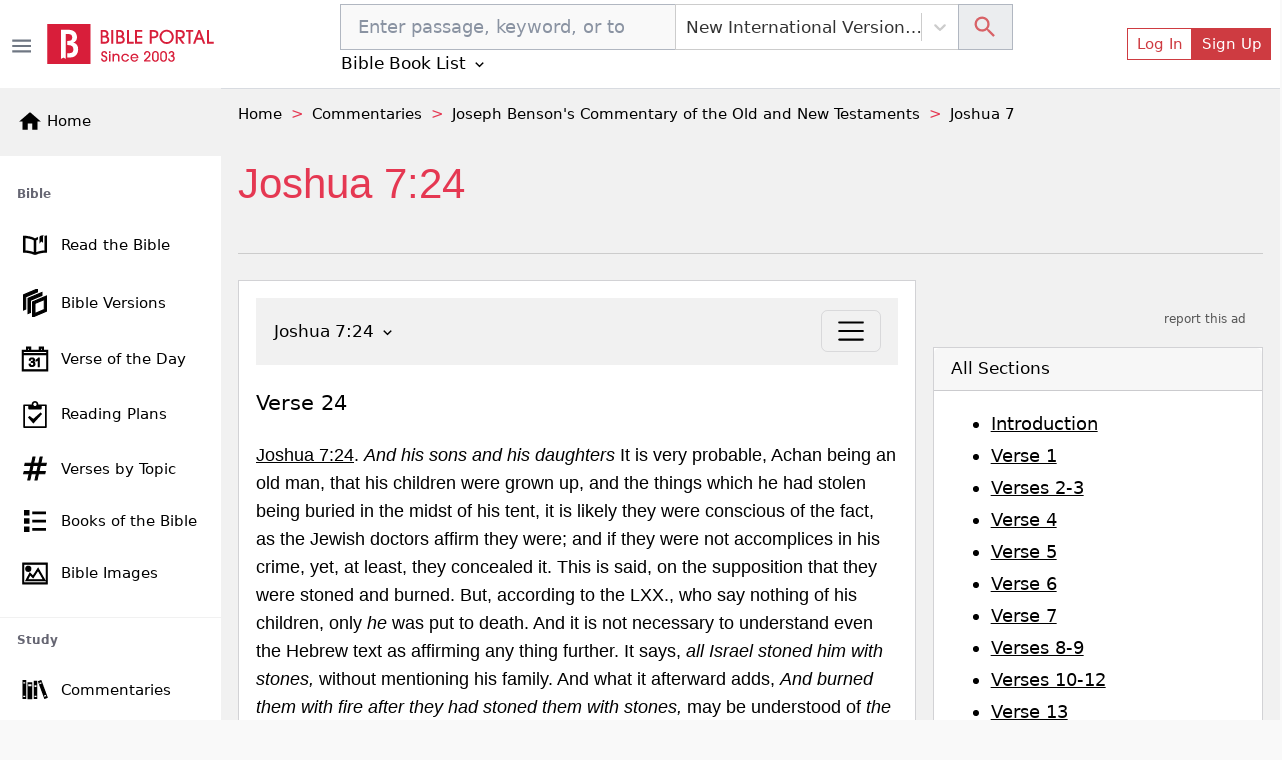

--- FILE ---
content_type: text/html; charset=utf-8
request_url: https://www.google.com/recaptcha/api2/aframe
body_size: 266
content:
<!DOCTYPE HTML><html><head><meta http-equiv="content-type" content="text/html; charset=UTF-8"></head><body><script nonce="tmGdO2Yj8RoaIfzgFQcXLw">/** Anti-fraud and anti-abuse applications only. See google.com/recaptcha */ try{var clients={'sodar':'https://pagead2.googlesyndication.com/pagead/sodar?'};window.addEventListener("message",function(a){try{if(a.source===window.parent){var b=JSON.parse(a.data);var c=clients[b['id']];if(c){var d=document.createElement('img');d.src=c+b['params']+'&rc='+(localStorage.getItem("rc::a")?sessionStorage.getItem("rc::b"):"");window.document.body.appendChild(d);sessionStorage.setItem("rc::e",parseInt(sessionStorage.getItem("rc::e")||0)+1);localStorage.setItem("rc::h",'1769128120444');}}}catch(b){}});window.parent.postMessage("_grecaptcha_ready", "*");}catch(b){}</script></body></html>

--- FILE ---
content_type: application/javascript; charset=UTF-8
request_url: https://bibleportal.com/_next/static/chunks/pages/commentary/%5Bslug%5D-2cd28ae3dfc0e16fb75c.js
body_size: 2637
content:
(self.webpackChunk_N_E=self.webpackChunk_N_E||[]).push([[2948],{30477:function(e,n,t){"use strict";t.r(n),t.d(n,{__N_SSP:function(){return j},default:function(){return v}});t(67294);var r=t(29654),o=t(73258),i=t(80318),a=t(14494),s=t(41664),c=t(71835),u=t(55394),l=t(12102),m=t(11163),d=t(85893),f=function(e){var n=(0,a.v9)((function(e){return e.bp.bible_list})),t=(0,a.v9)((function(e){return e.bp.book_list})),r=(0,l.Z)(),f=(0,i.Z)(r,2),h=f[0],b=(f[1],(0,m.useRouter)()),p=(0,u.r_)(h,b.locale);return(0,d.jsxs)(o.xH,{className:"mb-3",children:[(0,d.jsx)(o.bn,{children:e.cardTitle}),(0,d.jsx)(o.sl,{className:"bible-content",children:(0,d.jsx)(o.rb,{children:e.books.map((function(r){var i=t.filter((function(e){return e.id==r}))[0],a=(0,u.qp)(i.book_names.en);return(0,d.jsx)(o.b7,{className:"mb-2",xs:6,sm:4,md:3,lg:3,xxl:2,children:(0,d.jsx)(s.default,{href:"/commentary/".concat(e.commentary.slug,"/").concat(a),children:(0,d.jsx)("a",{children:(0,c.N)(t.filter((function(e){return e.id==r}))[0],p,n)})})},r)}))})})]})},h=t(21516),b=t(9008),p=t(19109),x=t(31099),g=t(91093),j=!0,v=function(e){var n=e.commentaryInfo,t=(0,p.$G)().t;if(!n)return(0,d.jsx)(r.X,{show:!0});var i=n.books.filter((function(e){return e>39})),a=n.books.filter((function(e){return e<=39})),s=[{anchor:"Home",to:"/"},{anchor:"Commentaries",to:"/commentaries"},{anchor:n.title}],c=(0,u.$G)(n.description,255),l=n.author_pic?n.author_pic:"https://bibleportal.com/images/logo.svg";return(0,d.jsxs)(d.Fragment,{children:[(0,d.jsxs)(b.default,{children:[(0,d.jsxs)("title",{children:[t(n.title)," - ",t("Bible Commentary")," - ",t(n.author)," - BiblePortal"]}),(0,d.jsx)("meta",{name:"description",content:c}),(0,d.jsx)("meta",{property:"og:description",content:c}),(0,d.jsx)("meta",{name:"twitter:image",content:l}),(0,d.jsx)("meta",{property:"og:image",content:l}),(0,d.jsx)("meta",{property:"og:title",content:"".concat(t(n.title)," - ").concat(t("Bible Commentary")," - ").concat(t(n.author)," - BiblePortal")})]}),(0,d.jsx)(g.Oo,{items:s}),(0,d.jsx)("div",{className:"page-header page-header--collapse ",children:(0,d.jsx)("h1",{className:"page-title",children:t(n.title)})}),(0,d.jsxs)(o.rb,{className:"mt-4",children:[(0,d.jsxs)(o.b7,{lg:8,className:"pe-lg-4",children:[i.length>0&&(0,d.jsx)(f,{commentary:n,cardTitle:t("New Testament"),books:i}),a.length>0&&(0,d.jsx)(f,{commentary:n,cardTitle:t("Old Testament"),books:a})]}),(0,d.jsxs)(x.oK,{lg:4,className:" right-side-lg-sticky right-sidebar",children:[(0,d.jsx)(h.h,{commentary:n}),(0,d.jsx)(x.jT,{})]})]})]})}},21516:function(e,n,t){"use strict";t.d(n,{h:function(){return u}});t(67294);var r=t(73258),o=t(41664),i=t(19109),a=t(78744),s=t(72679),c=t(85893);function u(e){var n=e.commentary,t=(0,i.$G)().t;return(0,c.jsxs)(r.xH,{className:"mb-3",children:[(0,c.jsx)(r.bn,{children:t(n.author)}),(0,c.jsxs)(r.sl,{className:"bible-content",children:[(0,c.jsx)(r.tj,{className:"bible-title my-2",children:(0,c.jsx)(o.default,{href:"/commentary/".concat(n.slug),children:(0,c.jsx)("a",{children:t(n.title)})})}),(0,c.jsxs)("div",{className:"commentary-list mt-4",children:[(0,c.jsxs)("p",{children:[n.author_pic&&(0,c.jsx)(o.default,{href:"/commentary/".concat(n.slug),children:(0,c.jsx)("a",{children:(0,c.jsx)(s.LazyLoadImage,{className:"float-left thumbnail",alt:n.author,src:n.author_pic,placeholderSrc:"[data-uri]"})})}),(0,c.jsx)(a.Z,{lines:5,more:"Show more",less:"Show less",children:(0,c.jsx)("span",{className:"main-author",dangerouslySetInnerHTML:{__html:n.author_bio}})})]}),(0,c.jsx)(a.Z,{lines:7,more:"Show more",less:"Show less",children:(0,c.jsx)("span",{className:"main-author",dangerouslySetInnerHTML:{__html:n.description}})})]})]}),(0,c.jsx)(r.Bt,{children:(0,c.jsx)(o.default,{href:"/commentary/".concat(n.slug),children:(0,c.jsx)("a",{children:t("Read More")})})})]})}},29654:function(e,n,t){"use strict";t.d(n,{X:function(){return r}});var r=(0,t(5152).default)((function(){return Promise.all([t.e(8647),t.e(9351),t.e(917),t.e(4040),t.e(7673)]).then(t.bind(t,7673))}),{loadableGenerated:{webpack:function(){return[7673]},modules:["../src/components/Spinner/index.tsx -> ./Spinner"]}})},91093:function(e,n,t){"use strict";t.d(n,{Oo:function(){return o},F3:function(){return a},HW:function(){return c},hQ:function(){return i},R_:function(){return u},tN:function(){return s},lV:function(){return l}});var r=t(5152),o=(0,r.default)((function(){return Promise.all([t.e(9351),t.e(6082)]).then(t.bind(t,56082))}),{loadableGenerated:{webpack:function(){return[56082]},modules:["../src/components/index.tsx -> ./Breadcrumbs"]}}),i=(0,r.default)((function(){return Promise.all([t.e(1228),t.e(9351),t.e(5655),t.e(562),t.e(8030),t.e(7544)]).then(t.bind(t,7544))}),{loadableGenerated:{webpack:function(){return[7544]},modules:["../src/components/index.tsx -> ./TermSearchForm"]}}),a=(0,r.default)((function(){return Promise.all([t.e(1228),t.e(9351),t.e(5655),t.e(562),t.e(8030),t.e(9465)]).then(t.bind(t,39465))}),{loadableGenerated:{webpack:function(){return[39465]},modules:["../src/components/index.tsx -> ./TopicSearchForm"]}}),s=(0,r.default)((function(){return Promise.all([t.e(1228),t.e(9351),t.e(5655),t.e(562),t.e(8030),t.e(9229)]).then(t.bind(t,29229))}),{loadableGenerated:{webpack:function(){return[29229]},modules:["../src/components/index.tsx -> ./QuoteTopicSearchForm"]}}),c=(0,r.default)((function(){return Promise.all([t.e(1228),t.e(9351),t.e(5655),t.e(562),t.e(8030),t.e(2300)]).then(t.bind(t,42300))}),{loadableGenerated:{webpack:function(){return[42300]},modules:["../src/components/index.tsx -> ./AuthorSearchForm"]}}),u=(0,r.default)((function(){return Promise.all([t.e(9351),t.e(617),t.e(2689),t.e(9446),t.e(5675),t.e(9789),t.e(2618),t.e(8665),t.e(1860),t.e(1906),t.e(8030),t.e(779),t.e(9754)]).then(t.bind(t,9754))}),{loadableGenerated:{webpack:function(){return[9754]},modules:["../src/components/index.tsx -> ./HtmlContentViewer"]}}),l=(0,r.default)((function(){return Promise.all([t.e(8451),t.e(6423)]).then(t.bind(t,46423))}),{loadableGenerated:{webpack:function(){return[46423]},modules:["../src/components/index.tsx -> ./BpTimeAgo"]}})},71835:function(e,n,t){"use strict";t.d(n,{N:function(){return o},Z:function(){return i}});var r=t(45092),o=function(e,n,t){if(null==e)return"";var r=t.filter((function(e){return e.abbr===n.toUpperCase()}));if(0==r.length)return e.name;var o=r[0].lang;return e.book_names[o]?e.book_names[o]:e.book_names.en};function i(e){var n=arguments.length>1&&void 0!==arguments[1]?arguments[1]:"niv",t=r.Z.getState(),o=n.split(",")[0],i=t.bp.bible_list.filter((function(e){return e.abbr===o.toUpperCase()})),a=t.bp.book_list.filter((function(n){return n.id==e}))[0];if(0==i.length)return a.name;var s=i[0].lang;return a.book_names[s]?a.book_names[s]:a.book_names.en}},71882:function(e,n,t){(window.__NEXT_P=window.__NEXT_P||[]).push(["/commentary/[slug]",function(){return t(30477)}])},9008:function(e,n,t){e.exports=t(70639)},12102:function(e,n,t){"use strict";t.d(n,{Z:function(){return i}});var r=t(67294),o=t(3748);function i(e){var n=(0,r.useContext)(o.ZP);if(!n)throw new Error("Missing <CookiesProvider>");var t=n.getAll(),i=(0,r.useState)(t),a=i[0],s=i[1],c=(0,r.useRef)(a);return(0,r.useEffect)((function(){function t(){var t=n.getAll();(function(e,n,t){if(!e)return!0;for(var r=0,o=e;r<o.length;r++){var i=o[r];if(n[i]!==t[i])return!0}return!1})(e||null,t,c.current)&&s(t),c.current=t}return n.addChangeListener(t),function(){n.removeChangeListener(t)}}),[n]),[a,(0,r.useMemo)((function(){return n.set.bind(n)}),[n]),(0,r.useMemo)((function(){return n.remove.bind(n)}),[n])]}},56586:function(e,n,t){"use strict";function r(e,n){(null==n||n>e.length)&&(n=e.length);for(var t=0,r=new Array(n);t<n;t++)r[t]=e[t];return r}t.d(n,{Z:function(){return r}})},80318:function(e,n,t){"use strict";t.d(n,{Z:function(){return o}});var r=t(16988);function o(e,n){return function(e){if(Array.isArray(e))return e}(e)||function(e,n){var t=null==e?null:"undefined"!==typeof Symbol&&e[Symbol.iterator]||e["@@iterator"];if(null!=t){var r,o,i=[],a=!0,s=!1;try{for(t=t.call(e);!(a=(r=t.next()).done)&&(i.push(r.value),!n||i.length!==n);a=!0);}catch(c){s=!0,o=c}finally{try{a||null==t.return||t.return()}finally{if(s)throw o}}return i}}(e,n)||(0,r.Z)(e,n)||function(){throw new TypeError("Invalid attempt to destructure non-iterable instance.\nIn order to be iterable, non-array objects must have a [Symbol.iterator]() method.")}()}},16988:function(e,n,t){"use strict";t.d(n,{Z:function(){return o}});var r=t(56586);function o(e,n){if(e){if("string"===typeof e)return(0,r.Z)(e,n);var t=Object.prototype.toString.call(e).slice(8,-1);return"Object"===t&&e.constructor&&(t=e.constructor.name),"Map"===t||"Set"===t?Array.from(e):"Arguments"===t||/^(?:Ui|I)nt(?:8|16|32)(?:Clamped)?Array$/.test(t)?(0,r.Z)(e,n):void 0}}}},function(e){e.O(0,[8647,9351,7006,8744,9774,2888,179],(function(){return n=71882,e(e.s=n);var n}));var n=e.O();_N_E=n}]);